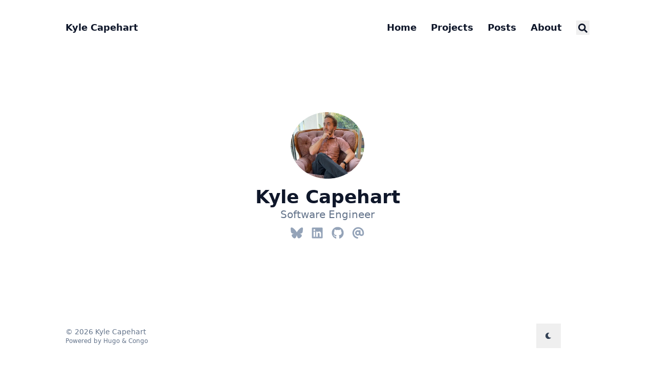

--- FILE ---
content_type: text/html; charset=utf-8
request_url: https://www.kylecapehart.com/
body_size: 5538
content:
<!doctype html><html lang=en dir=ltr class=scroll-smooth data-default-appearance=light data-auto-appearance=true><head><meta name=generator content="Hugo 0.154.1"><meta charset=utf-8><meta name=viewport content="width=device-width,initial-scale=1"><meta name=theme-color content="#FFFFFF"><title>Kyle Capehart</title><meta name=title content="Kyle Capehart"><script type=text/javascript src=https://www.kylecapehart.com/js/appearance.min.8a082f81b27f3cb2ee528df0b0bdc39787034cf2cc34d4669fbc9977c929023c.js integrity="sha256-iggvgbJ/PLLuUo3wsL3Dl4cDTPLMNNRmn7yZd8kpAjw="></script><link type=text/css rel=stylesheet href=https://www.kylecapehart.com/css/main.bundle.min.31da017b00c1cf1a8d5888868a6dccfc21560bc672bef607de2cdf1615c9edef.css integrity="sha256-MdoBewDBzxqNWIiGim3M/CFWC8ZyvvYH3izfFhXJ7e8="><script defer type=text/javascript id=script-bundle src=https://www.kylecapehart.com/js/main.bundle.min.d97ddc5ab27d9f764a39a1e9c14f27b5583e3d47287e6278766921e42cb09f55.js integrity="sha256-2X3cWrJ9n3ZKOaHpwU8ntVg+PUcofmJ4dmkh5Cywn1U=" data-copy=Copy data-copied=Copied></script><meta name=description content="
      
        Kyle Capehart's Portfolio and Blog
      
    "><link rel=canonical href=https://www.kylecapehart.com/><link rel=alternate type=application/rss+xml href=https://www.kylecapehart.com/index.xml title="Kyle Capehart"><link rel=alternate type=application/json href=https://www.kylecapehart.com/index.json title="Kyle Capehart"><link rel=apple-touch-icon sizes=180x180 href=/apple-touch-icon.png><link rel=icon type=image/png sizes=32x32 href=/favicon-32x32.png><link rel=icon type=image/png sizes=16x16 href=/favicon-16x16.png><link rel=manifest href=/site.webmanifest><meta property="og:url" content="https://www.kylecapehart.com/"><meta property="og:site_name" content="Kyle Capehart"><meta property="og:title" content="Kyle Capehart"><meta property="og:description" content="Kyle Capehart's Portfolio and Blog"><meta property="og:locale" content="en"><meta property="og:type" content="website"><meta name=twitter:card content="summary"><meta name=twitter:title content="Kyle Capehart"><meta name=twitter:description content="Kyle Capehart's Portfolio and Blog"><script type=application/ld+json>{"@context":"https://schema.org","@type":"WebSite","@id":"https:\/\/www.kylecapehart.com\/","name":"Kyle Capehart","description":"Kyle Capehart\u0027s Portfolio and Blog","inLanguage":"en","url":"https:\/\/www.kylecapehart.com\/","publisher":{"@type":"Person","name":"Kyle Capehart"}}</script><meta name=author content="Kyle Capehart"><link href=https://bsky.app/profile/kylecapehart.com rel=me><link href=https://www.linkedin.com/in/kyle-capehart/ rel=me><link href=https://github.com/k-capehart rel=me><link href=https://forms.gle/VhiMZUReoxWAS4Ts8 rel=me></head><body class="m-auto flex h-screen max-w-7xl flex-col bg-neutral px-6 text-lg leading-7 text-neutral-900 dark:bg-neutral-800 dark:text-neutral sm:px-14 md:px-24 lg:px-32"><div id=the-top class="absolute flex self-center"><a class="-translate-y-8 rounded-b-lg bg-primary-200 px-3 py-1 text-sm focus:translate-y-0 dark:bg-neutral-600" href=#main-content><span class="pe-2 font-bold text-primary-600 dark:text-primary-400">&darr;</span>Skip to main content</a></div><header class="py-6 font-semibold text-neutral-900 dark:text-neutral sm:py-10 print:hidden"><nav class="flex items-start justify-between sm:items-center"><div class="z-40 flex flex-row items-center"><a class="decoration-primary-500 hover:underline hover:decoration-2 hover:underline-offset-2" rel=me href=/>Kyle Capehart</a></div><label id=menu-button for=menu-controller class="block sm:hidden"><input type=checkbox id=menu-controller class=hidden><div class="cursor-pointer hover:text-primary-600 dark:hover:text-primary-400"><span class="icon relative inline-block px-1 align-text-bottom"><svg viewBox="0 0 448 512"><path fill="currentColor" d="M0 96C0 78.33 14.33 64 32 64H416c17.7.0 32 14.33 32 32 0 17.7-14.3 32-32 32H32C14.33 128 0 113.7.0 96zM0 256c0-17.7 14.33-32 32-32H416c17.7.0 32 14.3 32 32s-14.3 32-32 32H32c-17.67.0-32-14.3-32-32zM416 448H32c-17.67.0-32-14.3-32-32s14.33-32 32-32H416c17.7.0 32 14.3 32 32s-14.3 32-32 32z"/></svg></span></div><div id=menu-wrapper class="invisible fixed inset-0 z-30 m-auto h-full w-full cursor-default overflow-auto bg-neutral-100/50 opacity-0 backdrop-blur-sm transition-opacity dark:bg-neutral-900/50"><ul class="mx-auto flex w-full max-w-7xl list-none flex-col overflow-visible px-6 py-6 text-end sm:px-14 sm:py-10 sm:pt-10 md:px-24 lg:px-32"><li class=mb-1><span class="cursor-pointer hover:text-primary-600 dark:hover:text-primary-400"><span class="icon relative inline-block px-1 align-text-bottom"><svg viewBox="0 0 320 512"><path fill="currentColor" d="M310.6 361.4c12.5 12.5 12.5 32.75.0 45.25C304.4 412.9 296.2 416 288 416s-16.38-3.125-22.62-9.375L160 301.3 54.63 406.6C48.38 412.9 40.19 416 32 416S15.63 412.9 9.375 406.6c-12.5-12.5-12.5-32.75.0-45.25l105.4-105.4L9.375 150.6c-12.5-12.5-12.5-32.75.0-45.25s32.75-12.5 45.25.0L160 210.8l105.4-105.4c12.5-12.5 32.75-12.5 45.25.0s12.5 32.75.0 45.25l-105.4 105.4L310.6 361.4z"/></svg></span></span></li><li class="group mb-1"><a href=/ title="Kyle Capehart" onclick=close_menu()><span class="decoration-primary-500 group-hover:underline group-hover:decoration-2 group-hover:underline-offset-2">Home</span></a></li><li class="group mb-1"><a href=/projects/ title=Projects onclick=close_menu()><span class="decoration-primary-500 group-hover:underline group-hover:decoration-2 group-hover:underline-offset-2">Projects</span></a></li><li class="group mb-1"><a href=/posts/ title=Posts onclick=close_menu()><span class="decoration-primary-500 group-hover:underline group-hover:decoration-2 group-hover:underline-offset-2">Posts</span></a></li><li class="group mb-1"><a href=/about/ title=About onclick=close_menu()><span class="decoration-primary-500 group-hover:underline group-hover:decoration-2 group-hover:underline-offset-2">About</span></a></li><li class="group mb-1"><button id=search-button-1 title="Search (/)">
<span class="group-dark:hover:text-primary-400 transition-colors group-hover:text-primary-600"><span class="icon relative inline-block px-1 align-text-bottom"><svg aria-hidden="true" focusable="false" data-prefix="fas" data-icon="search" class="svg-inline--fa fa-search fa-w-16" role="img" viewBox="0 0 512 512"><path fill="currentColor" d="M505 442.7 405.3 343c-4.5-4.5-10.6-7-17-7H372c27.6-35.3 44-79.7 44-128C416 93.1 322.9.0 208 0S0 93.1.0 208s93.1 208 208 208c48.3.0 92.7-16.4 128-44v16.3c0 6.4 2.5 12.5 7 17l99.7 99.7c9.4 9.4 24.6 9.4 33.9.0l28.3-28.3c9.4-9.4 9.4-24.6.1-34zM208 336c-70.7.0-128-57.2-128-128 0-70.7 57.2-128 128-128 70.7.0 128 57.2 128 128 0 70.7-57.2 128-128 128z"/></svg>
</span></span><span class="decoration-primary-500 group-hover:underline group-hover:decoration-2 group-hover:underline-offset-2"></span></button></li></ul></div></label><ul class="hidden list-none flex-row text-end sm:flex"><li class="group mb-1 sm:mb-0 sm:me-7 sm:last:me-0"><a href=/ title="Kyle Capehart"><span class="decoration-primary-500 group-hover:underline group-hover:decoration-2 group-hover:underline-offset-2">Home</span></a></li><li class="group mb-1 sm:mb-0 sm:me-7 sm:last:me-0"><a href=/projects/ title=Projects><span class="decoration-primary-500 group-hover:underline group-hover:decoration-2 group-hover:underline-offset-2">Projects</span></a></li><li class="group mb-1 sm:mb-0 sm:me-7 sm:last:me-0"><a href=/posts/ title=Posts><span class="decoration-primary-500 group-hover:underline group-hover:decoration-2 group-hover:underline-offset-2">Posts</span></a></li><li class="group mb-1 sm:mb-0 sm:me-7 sm:last:me-0"><a href=/about/ title=About><span class="decoration-primary-500 group-hover:underline group-hover:decoration-2 group-hover:underline-offset-2">About</span></a></li><li class="group mb-1 sm:mb-0 sm:me-7 sm:last:me-0"><button id=search-button-2 title="Search (/)">
<span class="group-dark:hover:text-primary-400 transition-colors group-hover:text-primary-600"><span class="icon relative inline-block px-1 align-text-bottom"><svg aria-hidden="true" focusable="false" data-prefix="fas" data-icon="search" class="svg-inline--fa fa-search fa-w-16" role="img" viewBox="0 0 512 512"><path fill="currentColor" d="M505 442.7 405.3 343c-4.5-4.5-10.6-7-17-7H372c27.6-35.3 44-79.7 44-128C416 93.1 322.9.0 208 0S0 93.1.0 208s93.1 208 208 208c48.3.0 92.7-16.4 128-44v16.3c0 6.4 2.5 12.5 7 17l99.7 99.7c9.4 9.4 24.6 9.4 33.9.0l28.3-28.3c9.4-9.4 9.4-24.6.1-34zM208 336c-70.7.0-128-57.2-128-128 0-70.7 57.2-128 128-128 70.7.0 128 57.2 128 128 0 70.7-57.2 128-128 128z"/></svg>
</span></span><span class="decoration-primary-500 group-hover:underline group-hover:decoration-2 group-hover:underline-offset-2"></span></button></li></ul></nav></header><div class="relative flex grow flex-col"><main id=main-content class=grow><article class="h-full
flex flex-col items-center justify-center text-center"><section class="not-prose
items-center
mb-3 flex flex-col"><picture class="mb-2 h-auto w-36 rounded-full"><source srcset=https://www.kylecapehart.com/img/kyle_circle_hu_78bd6c5271366161.webp sizes=100vw type=image/webp><img width=468 height=421 class="mb-2 h-auto w-36 rounded-full" alt="Kyle Capehart" loading=lazy decoding=async src=https://www.kylecapehart.com/img/kyle_circle.png></picture><h1 class="text-4xl font-extrabold">Kyle Capehart</h1><h2 class="text-xl text-neutral-500 dark:text-neutral-400">Software Engineer</h2><div class="mt-1 text-2xl"><div class="flex flex-wrap text-neutral-400 dark:text-neutral-500"><a class="px-1 transition-transform hover:scale-125 hover:text-primary-700 dark:hover:text-primary-400" style=will-change:transform href=https://bsky.app/profile/kylecapehart.com target=_blank aria-label=Bluesky rel="me noopener noreferrer"><span class="icon relative inline-block px-1 align-text-bottom"><svg viewBox="0 0 576 512"><path fill="currentColor" d="M407.8 294.7c-3.3-.4-6.7-.8-10-1.3 3.4.4 6.7.9 10 1.3zM288 227.1C261.9 176.4 190.9 81.9 124.9 35.3 61.6-9.4 37.5-1.7 21.6 5.5 3.3 13.8.0 41.9.0 58.4S9.1 194 15 213.9c19.5 65.7 89.1 87.9 153.2 80.7 3.3-.5 6.6-.9 10-1.4-3.3.5-6.6 1-10 1.4-93.9 14-177.3 48.2-67.9 169.9C220.6 589.1 265.1 437.8 288 361.1c22.9 76.7 49.2 222.5 185.6 103.4 102.4-103.4 28.1-156-65.8-169.9-3.3-.4-6.7-.8-10-1.3 3.4.4 6.7.9 10 1.3 64.1 7.1 133.6-15.1 153.2-80.7C566.9 194 576 75 576 58.4s-3.3-44.7-21.6-52.9c-15.8-7.1-40-14.9-103.2 29.8C385.1 81.9 314.1 176.4 288 227.1z"/></svg>
</span></a><a class="px-1 transition-transform hover:scale-125 hover:text-primary-700 dark:hover:text-primary-400" style=will-change:transform href=https://www.linkedin.com/in/kyle-capehart/ target=_blank aria-label=Linkedin rel="me noopener noreferrer"><span class="icon relative inline-block px-1 align-text-bottom"><svg viewBox="0 0 448 512"><path fill="currentColor" d="M416 32H31.9C14.3 32 0 46.5.0 64.3v383.4C0 465.5 14.3 480 31.9 480H416c17.6.0 32-14.5 32-32.3V64.3c0-17.8-14.4-32.3-32-32.3zM135.4 416H69V202.2h66.5V416zm-33.2-243c-21.3.0-38.5-17.3-38.5-38.5S80.9 96 102.2 96c21.2.0 38.5 17.3 38.5 38.5.0 21.3-17.2 38.5-38.5 38.5zm282.1 243h-66.4V312c0-24.8-.5-56.7-34.5-56.7-34.6.0-39.9 27-39.9 54.9V416h-66.4V202.2h63.7v29.2h.9c8.9-16.8 30.6-34.5 62.9-34.5 67.2.0 79.7 44.3 79.7 101.9V416z"/></svg>
</span></a><a class="px-1 transition-transform hover:scale-125 hover:text-primary-700 dark:hover:text-primary-400" style=will-change:transform href=https://github.com/k-capehart target=_blank aria-label=Github rel="me noopener noreferrer"><span class="icon relative inline-block px-1 align-text-bottom"><svg viewBox="0 0 496 512"><path fill="currentColor" d="M165.9 397.4c0 2-2.3 3.6-5.2 3.6-3.3.3-5.6-1.3-5.6-3.6.0-2 2.3-3.6 5.2-3.6 3-.3 5.6 1.3 5.6 3.6zm-31.1-4.5c-.7 2 1.3 4.3 4.3 4.9 2.6 1 5.6.0 6.2-2s-1.3-4.3-4.3-5.2c-2.6-.7-5.5.3-6.2 2.3zm44.2-1.7c-2.9.7-4.9 2.6-4.6 4.9.3 2 2.9 3.3 5.9 2.6 2.9-.7 4.9-2.6 4.6-4.6-.3-1.9-3-3.2-5.9-2.9zM244.8 8C106.1 8 0 113.3.0 252c0 110.9 69.8 205.8 169.5 239.2 12.8 2.3 17.3-5.6 17.3-12.1.0-6.2-.3-40.4-.3-61.4.0.0-70 15-84.7-29.8.0.0-11.4-29.1-27.8-36.6.0.0-22.9-15.7 1.6-15.4.0.0 24.9 2 38.6 25.8 21.9 38.6 58.6 27.5 72.9 20.9 2.3-16 8.8-27.1 16-33.7-55.9-6.2-112.3-14.3-112.3-110.5.0-27.5 7.6-41.3 23.6-58.9-2.6-6.5-11.1-33.3 2.6-67.9 20.9-6.5 69 27 69 27 20-5.6 41.5-8.5 62.8-8.5s42.8 2.9 62.8 8.5c0 0 48.1-33.6 69-27 13.7 34.7 5.2 61.4 2.6 67.9 16 17.7 25.8 31.5 25.8 58.9.0 96.5-58.9 104.2-114.8 110.5 9.2 7.9 17 22.9 17 46.4.0 33.7-.3 75.4-.3 83.6.0 6.5 4.6 14.4 17.3 12.1C428.2 457.8 496 362.9 496 252 496 113.3 383.5 8 244.8 8zM97.2 352.9c-1.3 1-1 3.3.7 5.2 1.6 1.6 3.9 2.3 5.2 1 1.3-1 1-3.3-.7-5.2-1.6-1.6-3.9-2.3-5.2-1zm-10.8-8.1c-.7 1.3.3 2.9 2.3 3.9 1.6 1 3.6.7 4.3-.7.7-1.3-.3-2.9-2.3-3.9-2-.6-3.6-.3-4.3.7zm32.4 35.6c-1.6 1.3-1 4.3 1.3 6.2 2.3 2.3 5.2 2.6 6.5 1 1.3-1.3.7-4.3-1.3-6.2-2.2-2.3-5.2-2.6-6.5-1zm-11.4-14.7c-1.6 1-1.6 3.6.0 5.9 1.6 2.3 4.3 3.3 5.6 2.3 1.6-1.3 1.6-3.9.0-6.2-1.4-2.3-4-3.3-5.6-2z"/></svg>
</span></a><a class="px-1 transition-transform hover:scale-125 hover:text-primary-700 dark:hover:text-primary-400" style=will-change:transform href=https://forms.gle/VhiMZUReoxWAS4Ts8 target=_blank aria-label=Email rel="me noopener noreferrer"><span class="icon relative inline-block px-1 align-text-bottom"><svg viewBox="0 0 512 512"><path fill="currentColor" d="M207.8 20.73c-93.45 18.32-168.7 93.66-187 187.1-27.64 140.9 68.65 266.2 199.1 285.1 19.01 2.888 36.17-12.26 36.17-31.49l1e-4-.6631c0-15.74-11.44-28.88-26.84-31.24-84.35-12.98-149.2-86.13-149.2-174.2.0-102.9 88.61-185.5 193.4-175.4 91.54 8.869 158.6 91.25 158.6 183.2v16.16c0 22.09-17.94 40.05-40 40.05s-40.01-17.96-40.01-40.05v-120.1c0-8.847-7.161-16.02-16.01-16.02l-31.98.0036c-7.299.0-13.2 4.992-15.12 11.68-24.85-12.15-54.24-16.38-86.06-5.106-38.75 13.73-68.12 48.91-73.72 89.64-9.483 69.01 43.81 128 110.9 128 26.44.0 50.43-9.544 69.59-24.88 24 31.3 65.23 48.69 109.4 37.49C465.2 369.3 496 324.1 495.1 277.2V256.3c0-149.2-133.9-265.632-287.3-235.57zM239.1 304.3c-26.47.0-48-21.56-48-48.05s21.53-48.05 48-48.05 48 21.56 48 48.05-20.6 48.05-48 48.05z"/></svg></span></a></div></div></section><section class="prose dark:prose-invert"></section></article><section></section></main><div class="pointer-events-none absolute bottom-0 end-0 top-[100vh] w-12" id=to-top hidden=true><a href=#the-top class="pointer-events-auto sticky top-[calc(100vh-5.5rem)] flex h-12 w-12 items-center justify-center rounded-full bg-neutral/50 text-xl text-neutral-700 backdrop-blur hover:text-primary-600 dark:bg-neutral-800/50 dark:text-neutral dark:hover:text-primary-400" aria-label="Scroll to top" title="Scroll to top">&uarr;</a></div><footer class="py-10 print:hidden"><div class="flex items-center justify-between"><div><p class="text-sm text-neutral-500 dark:text-neutral-400">&copy;
2026
Kyle Capehart</p><p class="text-xs text-neutral-500 dark:text-neutral-400">Powered by <a class="hover:underline hover:decoration-primary-400 hover:text-primary-500" href=https://gohugo.io/ target=_blank rel="noopener noreferrer">Hugo</a> & <a class="hover:underline hover:decoration-primary-400 hover:text-primary-500" href=https://github.com/jpanther/congo target=_blank rel="noopener noreferrer">Congo</a></p></div><div class="flex flex-row items-center"><div class="me-14 cursor-pointer text-sm text-neutral-700 hover:text-primary-600 dark:text-neutral dark:hover:text-primary-400"><button id=appearance-switcher-0 type=button aria-label="appearance switcher"><div class="flex h-12 w-12 items-center justify-center dark:hidden" title="Switch to dark appearance"><span class="icon relative inline-block px-1 align-text-bottom"><svg viewBox="0 0 512 512"><path fill="currentColor" d="M32 256C32 132.2 132.3 32 255.8 32c11.36.0 29.7 1.668 40.9 3.746 9.616 1.777 11.75 14.63 3.279 19.44C245 86.5 211.2 144.6 211.2 207.8c0 109.7 99.71 193 208.3 172.3 9.561-1.805 16.28 9.324 10.11 16.95C387.9 448.6 324.8 480 255.8 480 132.1 480 32 379.6 32 256z"/></svg></span></div><div class="hidden h-12 w-12 items-center justify-center dark:flex" title="Switch to light appearance"><span class="icon relative inline-block px-1 align-text-bottom"><svg viewBox="0 0 512 512"><path fill="currentColor" d="M256 159.1c-53.02.0-95.1 42.98-95.1 95.1s41.2 96.9 95.1 96.9 95.1-42.98 95.1-95.1S309 159.1 256 159.1zM509.3 347l-63.2-91.9 63.15-91.01c6.332-9.125 1.104-21.74-9.826-23.72l-109-19.7-19.7-109c-1.975-10.93-14.59-16.16-23.72-9.824L256 65.89 164.1 2.736c-9.125-6.332-21.74-1.107-23.72 9.824L121.6 121.6 12.56 141.3C1.633 143.2-3.596 155.9 2.736 164.1L65.89 256 2.74 347.01c-6.332 9.125-1.105 21.74 9.824 23.72l109 19.7 19.7 109c1.975 10.93 14.59 16.16 23.72 9.824L256 446.1l91.01 63.15c9.127 6.334 21.75 1.107 23.72-9.822l19.7-109 109-19.7C510.4 368.8 515.6 356.1 509.3 347zM256 383.1c-70.69.0-127.1-57.31-127.1-127.1.0-70.69 57.31-127.1 127.1-127.1S383.1 186.2 383.1 256c0 70.7-56.4 127.1-127.1 127.1z"/></svg></span></div></button></div></div></div></footer><div id=search-wrapper class="invisible fixed inset-0 z-50 flex h-screen w-screen cursor-default flex-col bg-neutral-500/50 p-4 backdrop-blur-sm dark:bg-neutral-900/50 sm:p-6 md:p-[10vh] lg:p-[12vh]" data-url=https://www.kylecapehart.com/><div id=search-modal class="top-20 mx-auto flex min-h-0 w-full max-w-3xl flex-col rounded-md border border-neutral-200 bg-neutral shadow-lg dark:border-neutral-700 dark:bg-neutral-800"><header class="relative z-10 flex flex-none items-center justify-between px-2"><form class="flex min-w-0 flex-auto items-center"><div class="flex h-8 w-8 items-center justify-center text-neutral-400"><span class="icon relative inline-block px-1 align-text-bottom"><svg aria-hidden="true" focusable="false" data-prefix="fas" data-icon="search" class="svg-inline--fa fa-search fa-w-16" role="img" viewBox="0 0 512 512"><path fill="currentColor" d="M505 442.7 405.3 343c-4.5-4.5-10.6-7-17-7H372c27.6-35.3 44-79.7 44-128C416 93.1 322.9.0 208 0S0 93.1.0 208s93.1 208 208 208c48.3.0 92.7-16.4 128-44v16.3c0 6.4 2.5 12.5 7 17l99.7 99.7c9.4 9.4 24.6 9.4 33.9.0l28.3-28.3c9.4-9.4 9.4-24.6.1-34zM208 336c-70.7.0-128-57.2-128-128 0-70.7 57.2-128 128-128 70.7.0 128 57.2 128 128 0 70.7-57.2 128-128 128z"/></svg></span></div><input type=search id=search-query class="mx-1 flex h-12 flex-auto appearance-none bg-transparent focus:outline-dotted focus:outline-2 focus:outline-transparent" placeholder=Search tabindex=0></form><button id=close-search-button class="flex h-8 w-8 items-center justify-center text-neutral-700 hover:text-primary-600 dark:text-neutral dark:hover:text-primary-400" title="Close (Esc)">
<span class="icon relative inline-block px-1 align-text-bottom"><svg viewBox="0 0 320 512"><path fill="currentColor" d="M310.6 361.4c12.5 12.5 12.5 32.75.0 45.25C304.4 412.9 296.2 416 288 416s-16.38-3.125-22.62-9.375L160 301.3 54.63 406.6C48.38 412.9 40.19 416 32 416S15.63 412.9 9.375 406.6c-12.5-12.5-12.5-32.75.0-45.25l105.4-105.4L9.375 150.6c-12.5-12.5-12.5-32.75.0-45.25s32.75-12.5 45.25.0L160 210.8l105.4-105.4c12.5-12.5 32.75-12.5 45.25.0s12.5 32.75.0 45.25l-105.4 105.4L310.6 361.4z"/></svg></span></button></header><section class="flex-auto overflow-auto px-2"><ul id=search-results></ul></section></div></div></div></body></html>